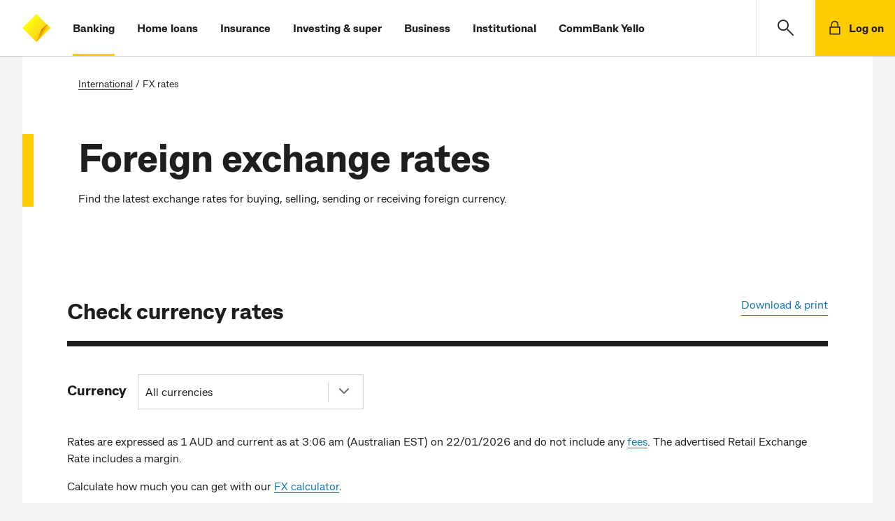

--- FILE ---
content_type: text/html;charset=utf-8
request_url: https://www.commbank.com.au/international/foreign-exchange-rates.html?utm_source=fxcompare&utm_medium=affiliate&utm_campaign=partner_landing_au
body_size: 9164
content:




<!doctype html>
<html lang="en-AU">
    <head>
        

    <meta charset="utf-8"/>
    <title>Foreign exchange rates - CommBank</title>
    <meta name="keywords"/>
    <!-- meta tags set for adobe datalayer usage -->
    
    
    <!-- /* mutliple product id change */ -->
    







    
    
    
    
    

    

    

    <!-- /* GA4, Floodlight, Facebook pixel props */ -->
    
    <meta name="track-ga4" content="true"/>



    <meta name="track-facebook-pixel" content="true"/>




    <meta name="description" content="Find the latest exchange rates for buying, selling, sending or receiving foreign currency."/>
    <meta name="viewport" content="width=device-width, initial-scale=1"/>
    <meta http-equiv="X-UA-Compatible" content="IE=edge"/>
    
    
    <meta name="search title" content="Foreign exchange rates table"/>
    
        <meta name="category" content="Travel,Foreign exchange"/>
        
    
    <!-- /* OG Tags Implementation */ -->
    
    <script defer="defer" type="text/javascript" src="https://rum.hlx.page/.rum/@adobe/helix-rum-js@%5E2/dist/rum-standalone.js" data-routing="env=prod,tier=publish,ams=Commonwealth Bank of Australia - Digital"></script>
<link rel="canonical" href="https://www.commbank.com.au/international/foreign-exchange-rates.html"/>
    
    <link rel="icon" type="image/vnd.microsoft.icon" href="/etc/designs/commbank-neo/favicon.ico"/>
    <link rel="shortcut icon" type="image/vnd.microsoft.icon" href="/etc/designs/commbank-neo/favicon.ico"/>
    <!-- atjs flickering fix -->
    
    
        
    
<script src="/etc.clientlibs/cba/commbank/clientlibs/clientlib-pagetop.min.js"></script>



    
    <script type="text/javascript" src="https://assets.commbank.com.au/s7viewers/libs/responsive_image.js"></script>




        

<!-- The order of inclusion of Analytics , context hub and service libs has to be maintained. -->

<!-- The data layer object starts -->
<script language="JavaScript" type="text/javascript">
    window.dataLayer = window.dataLayer || [];

    window.dataLayer.push({
        event: 'content_landing',
        eventInfo: {
            title: 'Foreign exchange rates - CommBank',
            url: window.location.href.replace(location.search, ''),
            description: 'Find the latest exchange rates for buying, selling, sending or receiving foreign currency.'
        }
    });

</script>
<!-- The datalayer object ends -->



    
    
<script src="/etc/clientlibs/commbank-plugins/clientlib-adobedatalayer.min.js"></script>



    
    
<script src="/etc/clientlibs/commbank-plugins/commbankaep-launch.min.js"></script>










                  

	<script type="text/javascript" src='' async></script>
	





<!--script>

    var trackerID = s.c_r("CBATracker") ? "&d_dpuuid="+ s.c_r("CBATracker") : "";

      var oScript = document.createElement('script');
        oScript.type = 'text/javascript';
        oScript.async = false;
        if (typeof trackerID !== "undefined" && trackerID.length > 20) {
        oScript.src = "https://cba.demdex.net/event?d_stuff=1&d_dst=1&d_rtbd=json&d_cts=1&d_cb=aam_tnt_cb&d_dpid=604&d_dpuuid=" + trackerID;
        }
        else{
        oScript.src = "https://cba.demdex.net/event?d_stuff=1&d_dst=1&d_rtbd=json&d_cts=1&d_cb=aam_tnt_cb&d_dpid=604";
        }
        document.getElementsByTagName('head')[0].appendChild(oScript);

</script-->

<script>window.CQ = window.CQ || {}</script>



    
    
    
<script src="/etc.clientlibs/clientlibs/granite/jquery.min.js"></script>
<script src="/etc.clientlibs/clientlibs/granite/utils.min.js"></script>
<script src="/etc.clientlibs/clientlibs/granite/jquery/granite.min.js"></script>
<script src="/etc.clientlibs/foundation/clientlibs/jquery.min.js"></script>
<script src="/etc.clientlibs/foundation/clientlibs/shared.min.js"></script>
<script src="/etc.clientlibs/cq/personalization/clientlib/personalization/jcarousel.min.js"></script>
<script src="/etc.clientlibs/cq/personalization/clientlib/underscore.min.js"></script>
<script src="/etc/designs/commbank/clientlib-common.min.js"></script>



    
    
<link rel="stylesheet" href="/etc.clientlibs/cba/commbank/clientlibs/clientlib-core.min.css" type="text/css">






    
    
<link rel="stylesheet" href="/etc.clientlibs/cba/commbank/clientlibs/clientlib-main.min.css" type="text/css">



    



<script type="text/javascript" src="/etc/designs/commbank/clientlib-legolowerlevelpage/js/yourir.js" data-yourir="appID=e381e7bfa5abbe55"></script>












        <!--SARA Implementation-->
        
    <script type="text/javascript">
        var sara = sara || {};
        sara.page = sara.page || {};
    </script>
    
    

        
        <script type="text/javascript">
            (function() {
                window.ContextHub = window.ContextHub || {};

                /* setting paths */
                ContextHub.Paths = ContextHub.Paths || {};
                ContextHub.Paths.CONTEXTHUB_PATH = "/etc/cloudsettings/default/contexthub";
                ContextHub.Paths.RESOURCE_PATH = "\/content\/commbank\u002Dneo\/international\/foreign\u002Dexchange\u002Drates\/jcr:content\/contexthub";
                ContextHub.Paths.SEGMENTATION_PATH = "\/etc\/segmentation\/contexthub";
                ContextHub.Paths.CQ_CONTEXT_PATH = "";

                /* setting initial constants */
                ContextHub.Constants = ContextHub.Constants || {};
                ContextHub.Constants.ANONYMOUS_HOME = "/home/users/j/jR0-KMS3cy2ABCBGQA5a";
                ContextHub.Constants.MODE = "no-ui";
            }());
        </script><script src="/etc/cloudsettings/default/contexthub.kernel.js" type="text/javascript"></script>
        <script type="text/javascript" src="/etc/clientlibs/commbank/dist/js-bundle/vendor.js"></script>
        











<script type="text/javascript">

	var gloNavGlobalVars = {
		killAuthNav: true,
		netbankTrackerCookie: '_CBATracker',
		switchbladeEndPoint: 'https://www.commbank.com.au/innovate/switchblade/v0/rules/functions/evaluate/',
		switchbladeFeaturePath: 'CDP/Digital/GlobalNav/Pilot',
		netbankIdentityApi: 'https://www.my.commbank.com.au/netbank/NetBankIdentity/pub/api/Identity',
		killSwitchblade: true,
		netbankIdentityTimeout: 2000,
		switchbladeTimeout: 2000,
        globalNavigationStatusCheckingInProgress: false,
		isGlobalNavigationStatusChecked: false,
		globalNavigationStatusResponse: false
	};

</script>
    </head>
    <body>
        
			<script type="text/javascript">
            	var search_service = 'https:\/\/www.commbank.com.au\/digital\/search\/v0\/';
			</script>
            <div class="page-lockout "></div>
        
        
<script type="text/javascript">
    $CQ(function() {
        CQ_Analytics.SegmentMgr.loadSegments("\/etc\/segmentation");
        CQ_Analytics.ClientContextUtils.init("\/etc\/clientcontext\/default", "\/content\/commbank\u002Dneo\/international\/foreign\u002Dexchange\u002Drates");

        
    });
</script>

<div class="skip-links-module">
<span class="visuallyhidden" id="skip-default-focus" tabindex="-1"></span>
<a class="skip-to-links" data-tracker-type="link" data-target="#skipmaincontent" id="skip-maincontent" href="#skipmaincontent"><span class="focus-box"><span class="border-box">Skip to main content</span></span></a>
<a class="skip-to-links" data-tracker-type="link" data-target="#skiplogon" id="skip-logon" href="#skiplogon"><span class="focus-box"><span class="border-box">Skip to log on</span></span></a>
<a class="skip-to-links" data-tracker-type="link" data-target="#skipsearch" id="skip-search" href="#skipsearch"><span class="focus-box"><span class="border-box">Skip to search</span></span></a>
<a class="skip-to-links" id="skip-accessibility"><span class="focus-box"><span class="border-box">Accessibility at CommBank</span></span></a>
</div>





    
    
    <div class="commbank-header">
    
    
        <div class="commbank-header-module">
            <ul class="commbank-list">
                <a role="button" href="#" aria-label="main menu" data-tracker-type="iatopnavigationgloba" datacollection-tracker-type="menu-open" data-tracker-locationid="mv_burger" class="hamburger-menu-icon">
                    <li class="icon-menu" role="presentation"></li>
                </a>
                <li class="commbank-logo">
                    <a href="https://www.commbank.com.au/?ei=mv_cbalogo" data-tracker-type="header-logo">
                        <img src="https://www.commbank.com.au/content/dam/commbank/commBank-logo.svg" alt="CommBank homepage"/>
                    </a>
                </li>
                
                    <li class="highlight">
                        <a href="https://www.commbank.com.au/banking.html?ei=mv_banking" data-tracker-type="header-menu">Banking</a>
                    </li>
                    
                
                    <li>
                        <a href="https://www.commbank.com.au/home-loans.html?ei=mv_home-loans" data-tracker-type="header-menu">Home loans</a>
                    </li>
                    
                
                    <li>
                        <a href="https://www.commbank.com.au/insurance.html?ei=mv_insurance" data-tracker-type="header-menu">Insurance</a>
                    </li>
                    
                
                    <li>
                        <a href="https://www.commbank.com.au/investing-and-super.html?ei=mv_investing-super" data-tracker-type="header-menu">Investing &amp; super</a>
                    </li>
                    
                
                    <li>
                        <a href="https://www.commbank.com.au/business.html?ei=mv_business" data-tracker-type="header-menu">Business</a>
                    </li>
                    
                
                    <li>
                        <a href="https://www.commbank.com.au/institutional.html?ei=mv_institutional" data-tracker-type="header-menu">Institutional</a>
                    </li>
                    
                
                    <li>
                        <a href="https://www.commbank.com.au/commbank-yello.html?ei=mv_cbyello" data-tracker-type="header-menu">CommBank Yello</a>
                    </li>
                    
                
            </ul>
            <ul class="commbank-header-search-wrapper">
                <li class="commbank-header-search-box">
                    <a href="#" role="button" data-toggle-search aria-label="search" data-tracker-locationid="mv_search" datacollection-tracker-type="search-open" data-tracker-type="iatopnavigationgloba" class="commbank-header-search-input" id="skipsearch">
                        <span class="icon-search" role="presentation"></span>
                    </a>
                </li>
                <li>
                    <a href="#" role="button" class="commbank-header-login" aria-label="Login" data-tracker-locationid="log-on" datacollection-tracker-type="logon-open" data-tracker-type="iatopnavigationgloba" id="skiplogon">
                        <span class="icon-padlock" role="presentation"></span>
                        <span class="login">Log on</span>
                    </a>
                </li>
            </ul>
        </div>
        <div id="logonOverlay" style="display:none"></div>
        <!-- LOGON Model Starts -->
        <div id="logonDialog" role="dialog" aria-label="open logon menu" style="z-index: 999">
            <div id="logonModal" style="display:none">
                <div class="logon-inner-panel">
                    <div class="logon-white-panel">
                        <ul class="logon-menu">
                            <li>
                                <a href="https://www.my.commbank.com.au/netbank/Logon/Logon.aspx?ei=mv_logon-NB" class="logon-list-item">NetBank log on
                                    <span class="hc2-icon-arrow-right" role="presentation"></span>
                                </a>
                            </li>
                        
                            <li>
                                <a href="https://www.my.commbiz.commbank.com.au/?ei=mv_logon-commbiz&cbaauth=prelogin" class="logon-list-item">CommBiz log on
                                    <span class="hc2-icon-arrow-right" role="presentation"></span>
                                </a>
                            </li>
                        
                            <li>
                                <a href="https://www2.commsec.com.au/secure/login?ei=mv_logon-commsec" class="logon-list-item">CommSec log on
                                    <span class="hc2-icon-arrow-right" role="presentation"></span>
                                </a>
                            </li>
                        </ul>
                    </div>
                    <a role="button" href="#" class="logon-cross-button-panel" aria-label="Close Logon menu" data-tracker-locationid="log-on-close" datacollection-tracker-type="logon-close" data-tracker-type="iatopnavigationgloba" id="logon-cross">
                    <span class="icon-cross" role="presentation">
                    </span>
                    </a>
                </div>
            </div>
        </div>
        <!-- LOGON Model End -->
        <!-- Hamburger Modal Start -->
        <div id="hamDialog" role="dialog" aria-label="Open Navigation Menu" style="z-index: 999">
            <div id="hamModal" style="display:none">
                <div class="hamburger-menu">
                    <div class="hamburger-menu-list">
                        <ul>
                            
                                <li>
                                    <a href="https://www.commbank.com.au/banking.html?ei=mv_banking" data-tracker-type="header-menu">Banking</a>
                                </li>
                            
                                <li>
                                    <a href="https://www.commbank.com.au/home-loans.html?ei=mv_home-loans" data-tracker-type="header-menu">Home loans</a>
                                </li>
                            
                                <li>
                                    <a href="https://www.commbank.com.au/insurance.html?ei=mv_insurance" data-tracker-type="header-menu">Insurance</a>
                                </li>
                            
                                <li>
                                    <a href="https://www.commbank.com.au/investing-and-super.html?ei=mv_investing-super" data-tracker-type="header-menu">Investing &amp; super</a>
                                </li>
                            
                                <li>
                                    <a href="https://www.commbank.com.au/business.html?ei=mv_business" data-tracker-type="header-menu">Business</a>
                                </li>
                            
                                <li>
                                    <a href="https://www.commbank.com.au/institutional.html?ei=mv_institutional" data-tracker-type="header-menu">Institutional</a>
                                </li>
                            
                                <li>
                                    <a href="https://www.commbank.com.au/commbank-yello.html?ei=mv_cbyello" data-tracker-type="header-menu">CommBank Yello</a>
                                </li>
                            
                            <hr role="presentation"/>
                            
                                <li>
                                    <a href="https://www.commbank.com.au/digital/locate-us/?ei=mv_locate-us" data-tracker-type="header-menu">Locate us</a>
                                </li>
                            
                                <li>
                                    <a href="http://www.commbank.com.au/support.html?ei=mv_support" data-tracker-type="header-menu">Help &amp; support</a>
                                </li>
                            
                        </ul>
                    </div>
                </div>
                <div class="icon-cross-div">
                    <a role="button" href="#" aria-label="Close Navigation menu" data-tracker-locationid="mv_burger-close" datacollection-tracker-type="menu-close" data-tracker-type="iatopnavigationgloba" id="ham-icon-cross">
                <span class="icon-cross" role="presentation">
                </span>
                    </a>
                </div>
            </div>
        </div>
        <!-- Hamburger modal End -->
        
    <!-- Help module Edit mode -->
    
    <!-- Model Start -->
    
        <div role="dialog" aria-labelledby="dialog-label" id="dialog1" aria-modal="true" style="z-index: 999">
    
    <div id="searchModal" class="header-modal" style="display:none">
        <div id="dialog-label" class="sr-only">CommBank Search. Dialog start.</div>
        <!-- Modal content -->
        <div class="modal-content">
            <a href="#" class="header-search-back-button" data-tracker-locationid="mv_search_back" datacollection-tracker-type="search-back" data-tracker-type="iatopnavigationgloba">
                <input type="image" src="/content/dam/commbank/back-arrow.svg" alt="back" class="header-search-back"/></input></a>
            <label class="sr-only" for="header-search-input-box">Search CommBank. Start typing…</label>
            
                <div class="header-search-input-wrapper">
                    <input class="header-search-input" id="header-search-input-box" placeholder="Start typing..." type="text" autocomplete="off" header-search-domain="https://www.commbank.com.au" header-domain-api="/digital/search/v0"/>
                    <input type="image" src="/content/dam/commbank/close-icon.svg" alt="Clear search term" class="header-search-close"/></input>
                </div>
            
        </div>
        <!-- Result section start-->
        <div class="header-search-result-wrapper">
            <div class="header-search-result-inner"></div>
        </div>
        <!-- Result section End-->
        <!-- Popular Result section start-->
        <div class="header-popular-wrapper">
            <div class="popular-search-category">
                <h3>Popular searches</h3>
            </div>
            <ul class="popular-search-title">
                
                    <li>
                        
                            <a aria-label="Popular searches;Travel insurance" href="https://www.commbank.com.au/travel/travel-insurance.html?ei=mv_search-pop1">
                        
                        
                        <p>Travel insurance</p>
                        <span class="hc2-icon-arrow-right"></span>
                        </a>
                    </li>
                
                    <li>
                        
                        
                            <a aria-label="Foreign exchange calculator" href="https://www.commbank.com.au/international/foreign-exchange-calculator.html?ei=mv_search-pop2">
                        
                        <p>Foreign exchange calculator</p>
                        <span class="hc2-icon-arrow-right"></span>
                        </a>
                    </li>
                
                    <li>
                        
                        
                            <a aria-label="Discharge/ Refinance authority form" href="https://www.commbank.com.au/digital/home-loan-forms/mortgage-discharge/start?ei=glo-search-pop3">
                        
                        <p>Discharge/ Refinance authority form</p>
                        <span class="hc2-icon-arrow-right"></span>
                        </a>
                    </li>
                
                    <li>
                        
                        
                            <a aria-label="Activate a CommBank card" href="https://www.commbank.com.au/support/how-do-i-activate-my-commbank-card.html?ei=mv_search-pop4">
                        
                        <p>Activate a CommBank card</p>
                        <span class="hc2-icon-arrow-right"></span>
                        </a>
                    </li>
                
                    <li>
                        
                        
                            <a aria-label="Cardless cash" href="https://www.commbank.com.au/digital-banking/cardless-cash.html?ei=mv_search-pop5">
                        
                        <p>Cardless cash</p>
                        <span class="hc2-icon-arrow-right"></span>
                        </a>
                    </li>
                
                    <li>
                        
                        
                            <a aria-label="Interest rates &amp; fees" href="https://www.commbank.com.au/products/interest-rates-and-fees.html?ei=mv_search-pop6">
                        
                        <p>Interest rates &amp; fees</p>
                        <span class="hc2-icon-arrow-right"></span>
                        </a>
                    </li>
                
            </ul>
        </div>
        <!-- Popular Result section End-->
        <div class="header-help-section-wrapper">




    
    
    <div class="help">
    <div class="we-can-help-module standard-spacing  ">
        
        <ul class="items-3">
            <li>
                <a title="Help &amp; support" href="https://www.commbank.com.au/support.html?ei=mv_search-support" data-tracker-type="help" data-tracker_ei="default_0_1" data-tracker-id="default_0_1">
                    
                        <img alt=" " src="/content/dam/commbank-assets/pictograms/ds_pictogram_support2.svg" aria-hidden="true"/>
                    
                    <div class="content">
                        
                        
                            <p class="h3 para">Help &amp; support</p>
                        
                    </div>
                </a>
            </li>
        
            <li>
                <a title="Locate us" href="https://www.commbank.com.au/digital/locate-us/?ei=mv_search-locate" data-tracker-type="help" data-tracker_ei="default_0_2" data-tracker-id="default_0_2">
                    
                        <img alt=" " src="/content/dam/commbank-assets/pictograms/branch_pictograms.svg" aria-hidden="true"/>
                    
                    <div class="content">
                        
                        
                            <p class="h3 para">Locate us</p>
                        
                    </div>
                </a>
            </li>
        
            <li>
                <a title="Contact us" href="https://www.commbank.com.au/support/contact-us.html?ei=mv_search-contact" data-tracker-type="help" data-tracker_ei="default_0_3" data-tracker-id="default_0_3">
                    
                        <img alt=" " src="/content/dam/commbank-assets/pictograms/mobile_call_us_pictograms.svg" aria-hidden="true"/>
                    
                    <div class="content">
                        
                        
                            <p class="h3 para">Contact us</p>
                        
                    </div>
                </a>
            </li>
        </ul>
    </div>
    

</div>


</div>
    </div>
    </div>

    
    <!-- Search Model End -->

    <!-- Newsroom header start-->
    
    <!-- Newsroom header end-->
    <!-- foresight header start-->
    
    <!--Foresight header end-->


</div>



<div class="container-fluid app honeycomb" id="skipmaincontent" tabindex="-1">
    <div class="container content-breadcrumb">
    <p class="breadcrumb">
        
            <a title="International" href="/international.html">
                International</a>
            </a>
            
                &#32;&#47;&#32;
            
            
        
            
            </a>
            
            <span>FX rates</span>
        
    </p>
</div>
    <div class="container iguana-banner--module">
        <div class="banner-content-panel">
            <div class="banner-content">
                <h1> Foreign exchange rates</h1>
                <p>Find the latest exchange rates for buying, selling, sending or receiving foreign currency.</p>
            </div>
        </div>
    </div>
    <div class="container content-container">
        <!--//can custom the parsys placeholder but parsys stays fixed-->
        <!--<div class = "cq-placeholder section" data-emptytext = "My custom Text" data-sly-resource="content2"></div>-->
        <div>




    
    
    <div class="htmlcomp">











<!-- show a marker in author mode only
if the html component is added to a webpage
this marker will help to identify the html component
in preview mode and in publish instance this marker is removed -->

  
     
      
        
      
  

<!-- if there is no values in dioalog box, we set the marker for the component -->



<div class="textHTML">
    <style>
div[data-category^=”LBP”] {
display: none;
}
</style>
</div></div>


    
    
    <div class="fx-rates-table">
<div class="fx-rates--module standard-spacing" data-table-variant="full-table" id="rates">
    <div class="heading-section">
        <h2>Check currency rates</h2>

        
            <a href="#" class="hide-mobile" data-tracker-type="forex-rates" id="download-rates">Download &amp; print</a>
        
    </div>
    <div class="table-column-stack">
        <div class="table-section">
            <div class="rates-filter-section">
                <div class="input-frame">
                    <label for="currency-filter">Currency</label>
                    <div class="dropdown">
                        <span class="icon-arrow-down"></span>
                        <select name="currency" id="currency-filter"></select>
                    </div>
                </div>
                <div class="timestamp-section"><p>Rates are expressed as 1 AUD and current as at #keytimestamp_time# (Australian EST) on #keytimestamp_date# and do not include any <a></a><a title="Fees" href="https://www.commbank.com.au/content/dam/commbank/personal/apply-online/download-printed-forms/ADB1784.pdf?ei=cb-fx-calc-pdf-fees" target="_blank" data-tracker-type="richtext" dtmtracker="@@@@@@">fees</a>. The advertised Retail Exchange Rate includes a margin.<br />
</p>
<p>Calculate how much you can get with our <a href="/international/foreign-exchange-calculator.html?ei=fxcalc1">FX calculator</a>.</p>
</div>
            </div>
            <div class="icon-container-mobile">
                <img src="/content/dam/commbank/neo/tools/mcc/active/AUD.png"/><strong>AUD</strong>
                <i class="hc1-icon-arrow-right" area-hidden="true"><strong class="screen-reader-text">To</strong></i>
                <div class="flag-container"><img src="/content/dam/commbank/neo/tools/mcc/active/VND.png" class="flag"/><strong>VND</strong></div>
            </div>
            <div class="table column-two" role="table">
                <div role="rowgroup">
                    <div class="table-row table-header" role="row">
                        <div class="table-row-item" role="columnheader">Currency</div>
                        <div class="table-row-item" role="columnheader">Code</div>
                        <div class="table-row-item" role="columnheader">Send IMT</div>
                        <div class="table-row-item" role="columnheader">Receive IMT</div>
                        <div class="table-row-item" role="columnheader">Load currency to TMC</div>
                        <div class="table-row-item" role="columnheader">Unload currency from TMC</div>
                        <div class="table-row-item" role="columnheader">Get foreign cash</div>
                        <div class="table-row-item" role="columnheader">Change foreign cash</div>
                    </div>
                </div>
                <div class="table-body" role="rowgroup">
                </div>
            </div>
        </div>
    </div>
</div></div>


    
    
    <div class="complex-table">

    

        <div class="complex-table-module standard-spacing bottom-divider">
            <div class="complex-table row-wrapper">
                <div class="heading-section">
                    
                    <p>We no longer offer Lebanese Pound (LBP).</p>

                </div>
                <div class="table-section">
                    
                    <div class="complex-table-wrapper" data-mobile-layout="one-column">




</div>
                    
                </div>
            </div>
        </div>
    

</div>


    
    
    <div class="cta">
    
        <div class="cta-module standard-spacing bottom-divider top">
            <h2>Foreign exchange calculator
</h2>
            <div class="cta-wrapper">
                <p>Convert your Australian dollars to a foreign currency or vice versa.</p>

                
                <p>
                    
                    <a aria-label="Use calculator" href="/international/foreign-exchange-calculator.html?ei=fxcalc2" class="button_primary" data-fl-countingmethod="select" data-fl-event="select" data-tracker-type="button" data-tracker_ei="default_0_1" data-tracker-id="default_0_1">Use calculator</a>
                    
                </p>
                
            </div>
        </div>
    


    
</div>


    
    
    <div class="cardsV2">

    

        <div class="card-module-alt ">

            <div class="card-combo standard-spacing three-column">
                
                <div class="card-section ">




    
    
    <div class="carditem">
	
		
	
	
		<div class="card   ">
			
			<div class="img-container">			
				
				
					
					
	
	
		
		<img src="https://assets.commbank.com.au/is/image/commbank/visa-tmc-promo-lghero?$W780_H416$&fit=crop&align=0,-1" alt=" " aria-hidden="true" data-src="https://assets.commbank.com.au/is/image/commbank/visa-tmc-promo-lghero?$W780_H416$&amp;fit=crop&amp;align=0,-1"/>
	

				
			</div>
			<div class="card-container">
				<div class="card-header">
					<h3><p>Travel Money Card</p>
</h3>
				</div>
				<!-- label can be ticked off -->
				
				<div class="card-content ">
					<p>The easy way to take your money travelling</p>
<ul>
<li>A prepaid Visa® card accepted worldwide</li>
<li>No international transaction fees</li>
<li>Manage your travel budget in local currency</li>
</ul>

					<div class="offer-description">
						
						<p></p>
					</div>
					
					
				</div>
				
				<div class="card-cta">
					
						<a aria-label="Find out more" href="/travel/travel-money-card.html" class="button_secondary" data-fl-countingmethod="select" data-fl-event="select" data-tracker-locationid="CTA_TMC" data-tracker-type="button" data-tracker_ei="default_0_1" data-tracker-id="default_0_1">Find out more</a>
						
					
					
				</div>
			</div>
		</div>
	
	
	
    

</div>


    
    
    <div class="carditem">
	
		
	
	
		<div class="card   ">
			
			<div class="img-container">			
				
				
					
					
	
	
		
		<img src="https://assets.commbank.com.au/is/image/commbank/G-656164810?$W780_H416$&fit=crop&flip=lr" alt=" " aria-hidden="true" data-src="https://assets.commbank.com.au/is/image/commbank/G-656164810?$W780_H416$&amp;fit=crop&amp;flip=lr"/>
	

				
			</div>
			<div class="card-container">
				<div class="card-header">
					<h3><p>International Money Transfers (IMT)</p>
</h3>
				</div>
				<!-- label can be ticked off -->
				
				<div class="card-content ">
					<p>Send money overseas using NetBank or the CommBank app. </p>

					<div class="offer-description">
						
						<p></p>
					</div>
					
					
				</div>
				
				<div class="card-cta">
					
						<a aria-label="Discover more" href="/personal/international/international-money-transfer.html" class="button_secondary" data-fl-countingmethod="select" data-fl-event="select" data-tracker-locationid="CTA_IMT" data-tracker-type="button" data-tracker_ei="default_0_1" data-tracker-id="default_0_1">Discover more</a>
						
					
					
				</div>
			</div>
		</div>
	
	
	
    

</div>


    
    
    <div class="carditem">
	
		
	
	
		<div class="card   ">
			
			<div class="img-container">			
				
				
					
					
	
	
		
		<img src="https://assets.commbank.com.au/is/image/commbank/A_265237090?$W780_H416$&fit=crop" alt=" " aria-hidden="true" data-src="https://assets.commbank.com.au/is/image/commbank/A_265237090?$W780_H416$&amp;fit=crop"/>
	

				
			</div>
			<div class="card-container">
				<div class="card-header">
					<h3><p>Foreign Cash</p>
</h3>
				</div>
				<!-- label can be ticked off -->
				
				<div class="card-content ">
					<p>Travelling overseas? Order over 30 currencies online and pick up at your local CommBank branch in 5 business days.</p>

					<div class="offer-description">
						
						<p></p>
					</div>
					
					
				</div>
				
				<div class="card-cta">
					
						<a aria-label="Learn more" href="/travel/foreign-cash.html" class="button_secondary" data-fl-countingmethod="select" data-fl-event="select" data-tracker-locationid="CTA_FC" data-tracker-type="button" data-tracker_ei="default_0_1" data-tracker-id="default_0_1">Learn more</a>
						
					
					
				</div>
			</div>
		</div>
	
	
	
    

</div>


</div>
                
                
            </div>
            
        </div>
    

</div>


</div>
        
    </div>

    <div class="container no-color lower-section-container">
        <div>




    
    
    <div class="column">
    <div class="column-module  no-vertical-divider" id="terms">
        <!-- variation classes: one-column, two-column, three-column, four-column -->
        <div class="column-combo standard-spacing one-column ">

            <!--header section can be conditionally hide under three/four column layout -->
            <div class="header-section">
                <h2>Things you should know
</h2>
            </div>

            <div class="content-section">

                
                
                    <ul class="item-section">
                        
                            <li class="item">
                                <div class="item-inner">
                                    
                                    <p>* International Money Transfers (IMTs) in these currencies are only available in NetBank.</p>
<p>^ Currencies are available for purchase and sale to existing CommBank customers in selected branches. <a data-tracker-type="richtext" dtmtracker="@@@@@@" href="https://www.commbank.com.au/digital/locate-us/">Find your nearest branch</a></p>
<p>These rates are subject to change. They may not reflect the specific rate that will apply to you or your transaction.</p>
<p>Currencies available to buy in branch are USD, EUR, GBP, NZD, JPY, CAD, SGD, HKD and CNY.</p>
<p> </p>

                                    
                                    
                                    
                                </div>
                        
                        </li>
                    </ul>
                

            </div>

        </div>
        
            
        


        
    </div>
</div>


</div>
        
    </div>
</div>






    
    
    <div class="commbank-footer"><footer class="hc-footer">
    <div class="container footer-nav bg-light standard-spacing bottom-divider">
        <a class="scroll-to-top" id="scrollTrigger" role="button" href="javascript:void(0);" data-tracker-locationid="Back-to-top" data-tracker-type="button" data-tracker_ei="default_0_1" data-tracker-id="default_0_1">
            <span class="visually-hidden">Back to top</span>
            <i class="hc-icon-arrow-up" aria-hidden="true"></i>
        </a>
        <div class="row">
            




    
    
    <div role="navigation" aria-labelledby="footerQuickLinks" class="col-12 col-sm-6 col-lg-3">
    <h4>QUICK LINKS</h4>


    <ul class="nav-links">
        <li>
            
            
                <a href="/support/security.html?ei=CB-footer_security" class="navlink" data-tracker-type="footer-link" target="_self">
            
            
            Security &amp; scams
            </a>
        </li>
    
        <li>
            
            
                <a href="/support.html?ei=CB-footer_Help" class="navlink" data-tracker-type="footer-link" target="_self">
            
            
            Help &amp; support
            </a>
        </li>
    
        <li>
            
            
                <a href="/support/financial-support/financial-hardship.html?ei=CB-footer_FinAssistance" class="navlink" data-tracker-type="footer-link" target="_self">
            
            
            Financial assistance
            </a>
        </li>
    
        <li>
            
            
                <a href="/support/compliments-and-complaints.html?ei=CB-footer_complaints" class="navlink" data-tracker-type="footer-link" target="_self">
            
            
            Complaints &amp; compliments
            </a>
        </li>
    
        <li>
            
            
                <a href="/about-us/accessibility.html?ei=CB-footer_accessibility" class="navlink" data-tracker-type="footer-link" target="_self">
            
            
            Accessibility
            </a>
        </li>
    </ul>


</div>


    
    
    <div role="navigation" aria-labelledby="footerQuickLinks" class="col-12 col-sm-6 col-lg-3">
    <h4>ABOUT US</h4>


    <ul class="nav-links">
        <li>
            
            
                <a href="/about-us.html?ei=CB-footer_aboutus" class="navlink" data-tracker-type="footer-link" target="_self">
            
            
            About CommBank
            </a>
        </li>
    
        <li>
            
            
                <a href="/about-us/careers.html?ei=CB-footer_careers" class="navlink" data-tracker-type="footer-link" target="_self">
            
            
            Careers at CommBank
            </a>
        </li>
    
        <li>
            
            
                <a href="/sustainability.html?ei=CB-footer_sustainability" class="navlink" data-tracker-type="footer-link" target="_self">
            
            
            Sustainability
            </a>
        </li>
    
        <li>
            
            
                <a href="/newsroom.html?ei=CB-footer_newsroom" class="navlink" data-tracker-type="footer-link" target="_self">
            
            
            Newsroom
            </a>
        </li>
    
        <li>
            
            
                <a href="/about-us/investors.html?ei=CB-footer_investors" class="navlink" data-tracker-type="footer-link" target="_self">
            
            
            Investor centre
            </a>
        </li>
    </ul>


</div>


    
    
    <div role="navigation" aria-labelledby="footerQuickLinks" class="col-12 col-sm-6 col-lg-3">
    <h4>IMPORTANT INFORMATION</h4>


    <ul class="nav-links">
        <li>
            
            
                <a href="/important-info.html?ei=CB-footer_ImportantDocs" class="navlink" data-tracker-type="footer-link" target="_self">
            
            
            Important documents
            </a>
        </li>
    
        <li>
            
            
                <a href="/about-us/opportunity-initiatives/policies-and-practices/banking-code-of-practice.html?ei=CB-footer_codeofpractice" class="navlink" data-tracker-type="footer-link" target="_self">
            
            
            Banking Code of Practice
            </a>
        </li>
    
        <li>
            
            
                <a href="/important-info/cookies.html?ei=CB-footer_cookies" class="navlink" data-tracker-type="footer-link" target="_self">
            
            
            Cookies policy
            </a>
        </li>
    
        <li>
            
            
                <a href="/support/privacy.html?ei=CB-footer_privacy" class="navlink" data-tracker-type="footer-link" target="_self">
            
            
            Privacy statement
            </a>
        </li>
    
        <li>
            
            
                <a href="https://www.commbank.com.au/about-us/opportunity-initiatives/performance-reporting.html#social" class="navlink" data-tracker-type="footer-link" target="_self">
            
            
            Modern Slavery Statement
            </a>
        </li>
    </ul>


</div>



        </div>
    </div>
    <div class="container footer-copyright bg-light standard-spacing">
        <div class="row">
            <div class="col-12">
                
                    <p></p><p> </p>
<p>CommBank acknowledges the <a href="/about-us/opportunity-initiatives/opportunity-from-community/acknowledgement-of-country.html?ei=footer_aoc" data-tracker-type="richtext" dtmtracker="@@@@@@">Traditional Owners</a> of the lands across Australia as the continuing custodians of Country and Culture. We pay our respect to First Nations peoples and their Elders, past and present.</p>
<p> </p>
<p></p>

                        <p>&copy;<span id="year">2026</span> Commonwealth Bank of Australia ABN 48 123 123 124 AFSL and Australian credit licence 234945                   </p>
                
            </div>
        </div>
    </div>
        
</footer>
</div>








    <script>
        /** The script will fire googleCampaignTag on page load **/
        var tagDetails={'event':'pageLoad','floodlightConfigID':'DC-'+'10099469',
            'activityGroupTagString':'',
            'activityTagString':'',
            'countingMethod':'select'}

        var legacyFloodlight = false;

		function googleCampaignFloodLightTracking(tagDetails) {
              console.log("googleCampaignFloodLightTracking method....");
              if (typeof gtag !== "undefined" && legacyFloodlight === true) {
                gtag('event', 'conversion', {
                  'allow_custom_scripts': true,
                  'u1': '', 'u10': '', 'u11': '', 'u12': '', 'u14': '', 'u2': '', 'u3': '', 'u4': '',
                  'send_to': tagDetails.floodlightConfigID + "/" + tagDetails.activityGroupTagString + "/" + tagDetails.activityTagString + "+" + tagDetails.countingMethod
                });
              }
            }

        try{
            googleCampaignFloodLightTracking(tagDetails);
        }catch(e){
            console.error("Error in googleCampaignFloodLightTracking method "+e);
        }

        if (legacyFloodlight === true) {
            window.adobeDataLayer.push({
                'event': 'pageload-gc',
                'googlecampaign': {
                    'floodlightConfigID': 'DC-'+'10099469',
                    'activityGroupTagString': '',
                    'activityTagString': '',
                    'countingMethod': 'select'
                }
            });
        }
    </script>
    <noscript>
        <img src="https://ad.doubleclick.net/ddm/activity/src=10099469;type=;cat=;dc_lat=;dc_rdid=;tag_for_child_directed_treatment=;ord=1?" width="1" height="1" alt=""/>
    </noscript>




<div itemscope itemtype="http://schema.org/Organization" style="display:none;">
    <a itemprop="url" href="https://www.commbank.com.au/">Commonwealth Bank</a>
    <img itemprop="logo" src="https://www.commbank.com.au/content/dam/commbank/images/global/cba-diamond.gif"/>
</div>
        
    
    
    
    <div class="cloudservice datacollection">

	<script type="text/javascript" src='' async></script>
	
</div>


    
    
<script src="/etc.clientlibs/cba/commbank/clientlibs/clientlib-main.min.js"></script>



    
    
<script src="/etc.clientlibs/core/wcm/components/commons/site/clientlibs/container.min.js"></script>
<script src="/etc.clientlibs/cba/commbank/clientlibs/clientlib-core.min.js"></script>




<script type="text/javascript" src="/etc/clientlibs/commbank/dist/js-bundle/iguana-share-graph.js"></script>
<script type="text/javascript" src="/etc/clientlibs/commbank/dist/js-bundle/jspdf.umd.min.js"></script>

    <script>(function(){function c(){var b=a.contentDocument||a.contentWindow.document;if(b){var d=b.createElement('script');d.innerHTML="window.__CF$cv$params={r:'9c1820a678eba53e',t:'MTc2OTAxMjMwNy4wMDAwMDA='};var a=document.createElement('script');a.nonce='';a.src='/cdn-cgi/challenge-platform/scripts/jsd/main.js';document.getElementsByTagName('head')[0].appendChild(a);";b.getElementsByTagName('head')[0].appendChild(d)}}if(document.body){var a=document.createElement('iframe');a.height=1;a.width=1;a.style.position='absolute';a.style.top=0;a.style.left=0;a.style.border='none';a.style.visibility='hidden';document.body.appendChild(a);if('loading'!==document.readyState)c();else if(window.addEventListener)document.addEventListener('DOMContentLoaded',c);else{var e=document.onreadystatechange||function(){};document.onreadystatechange=function(b){e(b);'loading'!==document.readyState&&(document.onreadystatechange=e,c())}}}})();</script></body>
</html>

--- FILE ---
content_type: application/javascript; charset=UTF-8
request_url: https://www.commbank.com.au/cdn-cgi/challenge-platform/h/b/scripts/jsd/d251aa49a8a3/main.js?
body_size: 8449
content:
window._cf_chl_opt={AKGCx8:'b'};~function(o6,bG,bL,bt,bn,bv,bS,bO,bP,o1){o6=D,function(W,A,on,o5,b,o){for(on={W:288,A:327,b:355,o:240,B:442,h:415,l:295,J:377,Y:417},o5=D,b=W();!![];)try{if(o=-parseInt(o5(on.W))/1+-parseInt(o5(on.A))/2+-parseInt(o5(on.b))/3*(parseInt(o5(on.o))/4)+parseInt(o5(on.B))/5*(parseInt(o5(on.h))/6)+parseInt(o5(on.l))/7+-parseInt(o5(on.J))/8+parseInt(o5(on.Y))/9,A===o)break;else b.push(b.shift())}catch(B){b.push(b.shift())}}(N,749028),bG=this||self,bL=bG[o6(381)],bt={},bt[o6(261)]='o',bt[o6(314)]='s',bt[o6(243)]='u',bt[o6(239)]='z',bt[o6(251)]='n',bt[o6(423)]='I',bt[o6(481)]='b',bn=bt,bG[o6(425)]=function(W,A,o,B,oF,oH,oQ,oD,h,Y,x,T,U,R,M){if(oF={W:418,A:356,b:246,o:458,B:356,h:246,l:235,J:431,Y:317,x:431,T:317,c:250,f:459,U:485,R:374,M:488,g:471,j:324,y:324,m:283,z:324},oH={W:280,A:248,b:485,o:471,B:345},oQ={W:294,A:456,b:319,o:449},oD=o6,h={'IsIKN':function(g,j){return g<j},'ynsnV':function(g,j){return g+j},'mEfXo':function(g,j){return g===j},'huAnu':function(g,j,y){return g(j,y)},'oVKWh':function(g,j){return g+j}},null===A||h[oD(oF.W)](void 0,A))return B;for(Y=bX(A),W[oD(oF.A)][oD(oF.b)]&&(Y=Y[oD(oF.o)](W[oD(oF.B)][oD(oF.h)](A))),Y=W[oD(oF.l)][oD(oF.J)]&&W[oD(oF.Y)]?W[oD(oF.l)][oD(oF.x)](new W[(oD(oF.T))](Y)):function(j,oW,y){for(oW=oD,j[oW(oH.W)](),y=0;h[oW(oH.A)](y,j[oW(oH.b)]);j[y]===j[h[oW(oH.o)](y,1)]?j[oW(oH.B)](y+1,1):y+=1);return j}(Y),x='nAsAaAb'.split('A'),x=x[oD(oF.c)][oD(oF.f)](x),T=0;T<Y[oD(oF.U)];U=Y[T],R=br(W,A,U),x(R)?(M=R==='s'&&!W[oD(oF.R)](A[U]),oD(oF.M)===h[oD(oF.g)](o,U)?h[oD(oF.j)](J,o+U,R):M||h[oD(oF.y)](J,h[oD(oF.m)](o,U),A[U])):h[oD(oF.z)](J,o+U,R),T++);return B;function J(j,y,oN){oN=D,Object[oN(oQ.W)][oN(oQ.A)][oN(oQ.b)](B,y)||(B[y]=[]),B[y][oN(oQ.o)](j)}},bv=o6(350)[o6(368)](';'),bS=bv[o6(250)][o6(459)](bv),bG[o6(404)]=function(A,o,B2,oA,B,h,l,J,Y,x){for(B2={W:260,A:256,b:433,o:260,B:485,h:473,l:449,J:359},oA=o6,B={},B[oA(B2.W)]=function(T,U){return T<U},B[oA(B2.A)]=function(T,U){return U===T},h=B,l=Object[oA(B2.b)](o),J=0;h[oA(B2.o)](J,l[oA(B2.B)]);J++)if(Y=l[J],'f'===Y&&(Y='N'),A[Y]){for(x=0;x<o[l[J]][oA(B2.B)];h[oA(B2.A)](-1,A[Y][oA(B2.h)](o[l[J]][x]))&&(bS(o[l[J]][x])||A[Y][oA(B2.l)]('o.'+o[l[J]][x])),x++);}else A[Y]=o[l[J]][oA(B2.J)](function(T){return'o.'+T})},bO=function(BS,Bv,BX,Bk,oo,A,b,o,B){return BS={W:484,A:477,b:472,o:274,B:469,h:323},Bv={W:286,A:365,b:480,o:413,B:382,h:286,l:412,J:292,Y:268,x:286,T:245,c:348,f:347,U:449,R:429,M:378,g:410,j:342,y:346,m:480,z:341,C:413,d:298,Z:268,V:413,e:364,i:312,G:255,L:464,n:291,k:370,X:420,v:370},BX={W:426,A:485},Bk={W:465,A:419,b:485,o:370,B:294,h:456,l:319,J:424,Y:319,x:456,T:319,c:435,f:449,U:413,R:435,M:421,g:301,j:336,y:450,m:238,z:263,C:449,d:435,Z:446,V:264,e:444,i:449,G:347,L:440,n:286,k:301,X:465,v:449,S:450,E:341,O:315,P:336,s:449,K:429,a:479,I:472,Q:455,H:336,F:449,N0:435,N1:296,N2:255,N3:348,N4:304,N5:446,N6:406,N7:449,N8:278,N9:236,NN:449,ND:312},oo=o6,A={'EaPHJ':oo(BS.W),'Porop':function(h,l){return h==l},'jZiSd':function(h,l){return h<l},'NpOck':function(h,l){return h+l},'lWNHx':function(h,l){return h(l)},'YrFPU':function(h,l){return h>l},'UbIYb':function(h,l){return h|l},'aClAH':function(h,l){return h-l},'YkKXn':function(h,l){return h(l)},'quOIr':oo(BS.A),'LNaLT':function(h,l){return l==h},'pEaNq':function(h,l){return l|h},'pBGhY':function(h,l){return l&h},'VbOrT':function(h,l){return l==h},'GCEdl':function(h,l){return h(l)},'VcRao':function(h,l){return h<l},'LCUMB':function(h,l){return l==h},'BdKTN':function(h,l){return h!==l},'gcrZK':oo(BS.b),'OnMAQ':function(h,l){return h>l},'kRYMX':function(h,l){return h==l},'QZpti':function(h,l){return h(l)},'grZGt':function(h,l){return l==h},'bCRIs':function(h,l){return h<<l},'ujzer':function(h,l){return h-l},'dJrUy':function(h,l){return h-l},'lJeVS':function(h,l){return h==l},'FxOhP':function(h,l){return h!=l},'oVwEw':function(h,l){return h&l},'yuHJl':function(h,l){return l*h},'zefEM':function(h,l){return l!=h},'jpXvX':function(h,l){return l==h},'cYYto':function(h,l){return h*l},'GzCsw':function(h,l){return l==h},'uKEoC':oo(BS.o),'myqAk':function(h,l){return h>l},'BoVIB':function(h,l){return h!=l},'trnlQ':function(h,l){return h-l},'HjjVa':function(h,l){return h-l},'BYpgy':function(h,l){return h===l},'wIYux':function(h,l){return h+l},'Excon':function(h,l){return h+l}},b=String[oo(BS.B)],o={'h':function(h,BL){return BL={W:361,A:393,b:362,o:370},h==null?'':o.g(h,6,function(l,oB){return oB=D,oB(BL.W)!==A[oB(BL.A)]?oB(BL.b)[oB(BL.o)](l):null})},'g':function(J,Y,x,oh,T,U,R,M,j,y,z,C,Z,V,i,G,L,X,S){if(oh=oo,T={'xXKRs':function(E){return E()}},A[oh(Bk.W)](null,J))return'';for(R={},M={},j='',y=2,z=3,C=2,Z=[],V=0,i=0,G=0;A[oh(Bk.A)](G,J[oh(Bk.b)]);G+=1)if(L=J[oh(Bk.o)](G),Object[oh(Bk.B)][oh(Bk.h)][oh(Bk.l)](R,L)||(R[L]=z++,M[L]=!0),X=A[oh(Bk.J)](j,L),Object[oh(Bk.B)][oh(Bk.h)][oh(Bk.Y)](R,X))j=X;else{if(Object[oh(Bk.B)][oh(Bk.x)][oh(Bk.T)](M,j)){if(256>j[oh(Bk.c)](0)){for(U=0;U<C;V<<=1,i==Y-1?(i=0,Z[oh(Bk.f)](A[oh(Bk.U)](x,V)),V=0):i++,U++);for(S=j[oh(Bk.R)](0),U=0;A[oh(Bk.M)](8,U);V=A[oh(Bk.g)](V<<1,S&1.16),i==A[oh(Bk.j)](Y,1)?(i=0,Z[oh(Bk.f)](A[oh(Bk.y)](x,V)),V=0):i++,S>>=1,U++);}else if(A[oh(Bk.m)]===A[oh(Bk.m)]){for(S=1,U=0;U<C;V=S|V<<1,A[oh(Bk.z)](i,Y-1)?(i=0,Z[oh(Bk.C)](x(V)),V=0):i++,S=0,U++);for(S=j[oh(Bk.d)](0),U=0;16>U;V=A[oh(Bk.Z)](V<<1.57,A[oh(Bk.V)](S,1)),A[oh(Bk.e)](i,Y-1)?(i=0,Z[oh(Bk.i)](A[oh(Bk.G)](x,V)),V=0):i++,S>>=1,U++);}else T[oh(Bk.L)](A);y--,y==0&&(y=Math[oh(Bk.n)](2,C),C++),delete M[j]}else for(S=R[j],U=0;U<C;V=A[oh(Bk.k)](V<<1.51,S&1.38),A[oh(Bk.X)](i,Y-1)?(i=0,Z[oh(Bk.v)](x(V)),V=0):i++,S>>=1,U++);j=(y--,0==y&&(y=Math[oh(Bk.n)](2,C),C++),R[X]=z++,A[oh(Bk.S)](String,L))}if(''!==j){if(Object[oh(Bk.B)][oh(Bk.h)][oh(Bk.l)](M,j)){if(256>j[oh(Bk.d)](0)){for(U=0;A[oh(Bk.E)](U,C);V<<=1,i==Y-1?(i=0,Z[oh(Bk.i)](x(V)),V=0):i++,U++);for(S=j[oh(Bk.R)](0),U=0;8>U;V=V<<1|1.28&S,A[oh(Bk.O)](i,A[oh(Bk.P)](Y,1))?(i=0,Z[oh(Bk.s)](x(V)),V=0):i++,S>>=1,U++);}else if(A[oh(Bk.K)](A[oh(Bk.a)],oh(Bk.I)))return i[oh(Bk.Q)]()<o;else{for(S=1,U=0;A[oh(Bk.E)](U,C);V=S|V<<1,i==A[oh(Bk.H)](Y,1)?(i=0,Z[oh(Bk.F)](x(V)),V=0):i++,S=0,U++);for(S=j[oh(Bk.N0)](0),U=0;A[oh(Bk.N1)](16,U);V=1&S|V<<1,A[oh(Bk.N2)](i,Y-1)?(i=0,Z[oh(Bk.F)](A[oh(Bk.N3)](x,V)),V=0):i++,S>>=1,U++);}y--,A[oh(Bk.N4)](0,y)&&(y=Math[oh(Bk.n)](2,C),C++),delete M[j]}else for(S=R[j],U=0;U<C;V=A[oh(Bk.N5)](A[oh(Bk.N6)](V,1),S&1),Y-1==i?(i=0,Z[oh(Bk.N7)](x(V)),V=0):i++,S>>=1,U++);y--,y==0&&C++}for(S=2,U=0;U<C;V=1.15&S|V<<1.93,i==A[oh(Bk.N8)](Y,1)?(i=0,Z[oh(Bk.C)](x(V)),V=0):i++,S>>=1,U++);for(;;)if(V<<=1,i==A[oh(Bk.N9)](Y,1)){Z[oh(Bk.NN)](A[oh(Bk.U)](x,V));break}else i++;return Z[oh(Bk.ND)]('')},'j':function(h,Br,ol){return Br={W:435},ol=oo,A[ol(BX.W)](null,h)?'':h==''?null:o.i(h[ol(BX.A)],32768,function(l,oJ){return oJ=ol,h[oJ(Br.W)](l)})},'i':function(J,Y,x,oY,T,U,R,M,j,y,z,C,Z,V,i,G,X,L){for(oY=oo,T=[],U=4,R=4,M=3,j=[],C=x(0),Z=Y,V=1,y=0;3>y;T[y]=y,y+=1);for(i=0,G=Math[oY(Bv.W)](2,2),z=1;A[oY(Bv.A)](z,G);L=A[oY(Bv.b)](C,Z),Z>>=1,Z==0&&(Z=Y,C=A[oY(Bv.o)](x,V++)),i|=A[oY(Bv.B)](0<L?1:0,z),z<<=1);switch(i){case 0:for(i=0,G=Math[oY(Bv.h)](2,8),z=1;A[oY(Bv.l)](z,G);L=Z&C,Z>>=1,A[oY(Bv.J)](0,Z)&&(Z=Y,C=x(V++)),i|=A[oY(Bv.Y)](0<L?1:0,z),z<<=1);X=b(i);break;case 1:for(i=0,G=Math[oY(Bv.x)](2,16),z=1;z!=G;L=Z&C,Z>>=1,A[oY(Bv.T)](0,Z)&&(Z=Y,C=A[oY(Bv.c)](x,V++)),i|=(0<L?1:0)*z,z<<=1);X=A[oY(Bv.f)](b,i);break;case 2:return''}for(y=T[3]=X,j[oY(Bv.U)](X);;)if(A[oY(Bv.R)](A[oY(Bv.M)],oY(Bv.g))){if(A[oY(Bv.j)](V,J))return'';for(i=0,G=Math[oY(Bv.W)](2,M),z=1;z!=G;L=C&Z,Z>>=1,0==Z&&(Z=Y,C=x(V++)),i|=z*(0<L?1:0),z<<=1);switch(X=i){case 0:for(i=0,G=Math[oY(Bv.W)](2,8),z=1;A[oY(Bv.y)](z,G);L=A[oY(Bv.m)](C,Z),Z>>=1,Z==0&&(Z=Y,C=x(V++)),i|=(A[oY(Bv.z)](0,L)?1:0)*z,z<<=1);T[R++]=A[oY(Bv.C)](b,i),X=A[oY(Bv.d)](R,1),U--;break;case 1:for(i=0,G=Math[oY(Bv.W)](2,16),z=1;G!=z;L=C&Z,Z>>=1,Z==0&&(Z=Y,C=x(V++)),i|=A[oY(Bv.Z)](0<L?1:0,z),z<<=1);T[R++]=A[oY(Bv.V)](b,i),X=A[oY(Bv.e)](R,1),U--;break;case 2:return j[oY(Bv.i)]('')}if(A[oY(Bv.G)](0,U)&&(U=Math[oY(Bv.h)](2,M),M++),T[X])X=T[X];else if(A[oY(Bv.L)](X,R))X=A[oY(Bv.n)](y,y[oY(Bv.k)](0));else return null;j[oY(Bv.U)](X),T[R++]=A[oY(Bv.X)](y,X[oY(Bv.v)](0)),U--,y=X,0==U&&(U=Math[oY(Bv.W)](2,M),M++)}else return A()!==null}},B={},B[oo(BS.h)]=o.h,B}(),bP=null,o1=o0(),o3();function bs(W,Bs,BP,ox,A,b){Bs={W:385,A:391,b:316,o:352},BP={W:411,A:369},ox=o6,A={'Zqkmd':ox(Bs.W),'HTxUA':function(o,B){return o(B)},'KkneH':function(o,B,h){return o(B,h)},'JuVlq':ox(Bs.A)},b=bE(),A[ox(Bs.b)](bu,b.r,function(o,oT){oT=ox,typeof W===A[oT(BP.W)]&&A[oT(BP.A)](W,o),bI()}),b.e&&o2(A[ox(Bs.o)],b.e)}function bH(h8,op,W,A){return h8={W:453,A:277,b:262},op=o6,W={'vIYnp':function(b,o){return b(o)}},A=bG[op(h8.W)],Math[op(h8.A)](+W[op(h8.b)](atob,A.t))}function o3(hn,ht,hG,hi,hZ,od,W,A,x,T,c,b,o,B){if(hn={W:463,A:330,b:483,o:392,B:253,h:453,l:320,J:386,Y:403,x:277,T:400,c:467,f:306,U:405,R:394,M:249,g:443,j:443,y:326,m:337,z:337},ht={W:271,A:330,b:320,o:405,B:394,h:337,l:454},hG={W:357,A:407,b:487,o:309,B:485,h:454},hi={W:422,A:432,b:466},hZ={W:367},od=o6,W={'WGZyO':function(h,l){return h/l},'XjFBJ':function(h,l){return l==h},'rmZJK':function(h,l,J){return h(l,J)},'tHQEc':od(hn.W),'eLSGu':function(h){return h()},'vIVAe':od(hn.A),'TKNYm':function(h,l){return l!==h},'lRBZY':od(hn.b),'xglGJ':od(hn.o),'hCmEZ':function(h,l){return l!==h},'XXTva':function(h){return h()},'iwnAI':od(hn.B)},A=bG[od(hn.h)],!A)return W[od(hn.l)](W[od(hn.J)],od(hn.Y))?void 0:(x=3600,T=o(),c=B[od(hn.x)](W[od(hn.T)](h[od(hn.c)](),1e3)),c-T>x?![]:!![]);if(!bF())return;(b=![],o=function(he,oV,l,hV){if(he={W:476},oV=od,l={'mjOEu':function(J,Y,x,oZ){return oZ=D,W[oZ(hZ.W)](J,Y,x)},'yNydz':oV(hG.W),'RLtSH':oV(hG.A)},W[oV(hG.b)]!==W[oV(hG.b)])return hV={W:435},h==null?'':W[oV(hG.o)]('',l)?null:J.i(Y[oV(hG.B)],32768,function(f,oe){return oe=oV,T[oe(hV.W)](f)});else if(!b){if(b=!![],!W[oV(hG.h)](bF))return;bs(function(Y,oG,x){oG=oV,x={'WzWoD':function(T,c,f,oi){return oi=D,l[oi(he.W)](T,c,f)}},l[oG(hi.W)]!==l[oG(hi.A)]?o4(A,Y):x[oG(hi.b)](o,B,h)})}},W[od(hn.f)](bL[od(hn.U)],W[od(hn.R)]))?W[od(hn.M)](o):bG[od(hn.g)]?bL[od(hn.j)](W[od(hn.y)],o):(B=bL[od(hn.m)]||function(){},bL[od(hn.z)]=function(oL){if(oL=od,W[oL(ht.W)]!==oL(ht.A))return;else B(),W[oL(ht.b)](bL[oL(ht.o)],W[oL(ht.B)])&&(bL[oL(ht.h)]=B,W[oL(ht.l)](o))})}function o2(B,h,hM,oC,l,J,Y,x,T,c,f,U,R,M){if(hM={W:475,A:340,b:279,o:310,B:293,h:408,l:297,J:453,Y:376,x:358,T:390,c:351,f:349,U:284,R:310,M:308,g:242,j:335,y:427,m:358,z:289,C:289,d:313,Z:358,V:373,e:448,i:325,G:265,L:343,n:396,k:461,X:323},oC=o6,l={},l[oC(hM.W)]=function(g,j){return g+j},l[oC(hM.A)]=oC(hM.b),l[oC(hM.o)]=oC(hM.B),J=l,!bQ(0))return![];x=(Y={},Y[oC(hM.h)]=B,Y[oC(hM.l)]=h,Y);try{T=bG[oC(hM.J)],c=J[oC(hM.W)](oC(hM.Y)+bG[oC(hM.x)][oC(hM.T)],J[oC(hM.A)])+T.r+oC(hM.c),f=new bG[(oC(hM.f))](),f[oC(hM.U)](J[oC(hM.R)],c),f[oC(hM.M)]=2500,f[oC(hM.g)]=function(){},U={},U[oC(hM.j)]=bG[oC(hM.x)][oC(hM.j)],U[oC(hM.y)]=bG[oC(hM.m)][oC(hM.y)],U[oC(hM.z)]=bG[oC(hM.x)][oC(hM.C)],U[oC(hM.d)]=bG[oC(hM.Z)][oC(hM.V)],U[oC(hM.e)]=o1,R=U,M={},M[oC(hM.i)]=x,M[oC(hM.G)]=R,M[oC(hM.L)]=oC(hM.n),f[oC(hM.k)](bO[oC(hM.X)](M))}catch(g){}}function o4(o,B,hr,ot,h,l,J,Y){if(hr={W:299,A:395,b:257,o:452,B:300,h:299,l:353,J:371,Y:343,x:398,T:462,c:300,f:384,U:282,R:257,M:462,g:383,j:402,y:384},ot=o6,h={},h[ot(hr.W)]=function(T,c){return T!==c},h[ot(hr.A)]=ot(hr.b),l=h,!o[ot(hr.o)])return;if(B===ot(hr.B)){if(l[ot(hr.h)](ot(hr.l),ot(hr.J)))J={},J[ot(hr.Y)]=l[ot(hr.A)],J[ot(hr.x)]=o.r,J[ot(hr.T)]=ot(hr.c),bG[ot(hr.f)][ot(hr.U)](J,'*');else return}else Y={},Y[ot(hr.Y)]=ot(hr.R),Y[ot(hr.x)]=o.r,Y[ot(hr.M)]=ot(hr.g),Y[ot(hr.j)]=B,bG[ot(hr.y)][ot(hr.U)](Y,'*')}function bQ(A,h6,oR,b,o){return h6={W:287,A:455},oR=o6,b={},b[oR(h6.W)]=function(B,h){return B<h},o=b,o[oR(h6.W)](Math[oR(h6.A)](),A)}function ba(BF,oc,W){return BF={W:397,A:273},oc=o6,W={'cBJQj':function(A,b){return b!==A},'eywOf':function(A){return A()}},W[oc(BF.W)](W[oc(BF.A)](bK),null)}function D(W,A,b,o){return W=W-233,b=N(),o=b[W],o}function bk(A,o,oX,o7,B,h){return oX={W:474,A:290,b:311,o:290,B:311,h:294,l:234,J:319,Y:473,x:344},o7=o6,B={},B[o7(oX.W)]=function(l,J){return l instanceof J},B[o7(oX.A)]=function(l,J){return l<J},h=B,h[o7(oX.W)](o,A[o7(oX.b)])&&h[o7(oX.o)](0,A[o7(oX.B)][o7(oX.h)][o7(oX.l)][o7(oX.J)](o)[o7(oX.Y)](o7(oX.x)))}function bF(hW,oq,W,A,b,o,B,h){for(hW={W:328,A:281,b:368,o:441,B:258,h:277,l:360,J:467},oq=o6,W={'NJLRR':oq(hW.W),'Ycckt':function(l){return l()},'DTDfE':function(l,J){return l-J},'mfbCc':function(l,J){return l/J}},A=W[oq(hW.A)][oq(hW.b)]('|'),b=0;!![];){switch(A[b++]){case'0':o=W[oq(hW.o)](bH);continue;case'1':B=3600;continue;case'2':if(W[oq(hW.B)](h,o)>B)return![];continue;case'3':h=Math[oq(hW.h)](W[oq(hW.l)](Date[oq(hW.J)](),1e3));continue;case'4':return!![]}break}}function bu(W,A,hU,hf,hc,hw,oM,b,o,B,h){hU={W:457,A:308,b:270,o:453,B:241,h:358,l:349,J:284,Y:293,x:276,T:376,c:390,f:414,U:452,R:242,M:478,g:307,j:388,y:439,m:388,z:439,C:379,d:461,Z:323,V:237},hf={W:354,A:318},hc={W:430,A:447,b:300,o:321,B:482,h:331,l:438,J:430},hw={W:269,A:233,b:401,o:334,B:460,h:375},oM=o6,b={'ybGOZ':function(l,J){return J===l},'SyctG':oM(hU.W),'GAsUC':function(l,J){return l(J)},'viVZa':oM(hU.A),'edoVt':function(l,J){return l<J},'yKATG':function(l,J){return l+J},'QucoN':function(l,J){return l(J)},'afabr':oM(hU.b),'SNDHC':function(l,J){return l+J},'jfNFl':function(l){return l()}},o=bG[oM(hU.o)],console[oM(hU.B)](bG[oM(hU.h)]),B=new bG[(oM(hU.l))](),B[oM(hU.J)](oM(hU.Y),b[oM(hU.x)](oM(hU.T)+bG[oM(hU.h)][oM(hU.c)],oM(hU.f))+o.r),o[oM(hU.U)]&&(B[oM(hU.A)]=5e3,B[oM(hU.R)]=function(hT,og,l){if(hT={W:266},og=oM,l={'gYUgS':function(J,Y,x){return J(Y,x)},'IXIch':function(J,Y){return J(Y)}},b[og(hw.W)](og(hw.A),b[og(hw.b)])){if(!l){if(f=!![],!U())return;l[og(hw.o)](R,function(z,oj){oj=og,l[oj(hT.W)](j,y,z)})}}else b[og(hw.B)](A,b[og(hw.h)])}),B[oM(hU.M)]=function(oy){if(oy=oM,B[oy(hc.W)]>=200&&b[oy(hc.A)](B[oy(hc.W)],300))A(oy(hc.b));else if(oy(hc.o)===oy(hc.B))return'o.'+A;else A(b[oy(hc.h)](oy(hc.l),B[oy(hc.J)]))},B[oM(hU.g)]=function(om){om=oM,b[om(hf.W)](A,b[om(hf.A)])},h={'t':bH(),'lhr':bL[oM(hU.j)]&&bL[oM(hU.j)][oM(hU.y)]?bL[oM(hU.m)][oM(hU.z)]:'','api':o[oM(hU.U)]?!![]:![],'c':b[oM(hU.C)](ba),'payload':W},B[oM(hU.d)](bO[oM(hU.Z)](JSON[oM(hU.V)](h)))}function o0(hR,oz){return hR={W:305},oz=o6,crypto&&crypto[oz(hR.W)]?crypto[oz(hR.W)]():''}function br(A,o,B,oE,o8,h,l,J,Y,x,T){for(oE={W:252,A:302,b:261,o:436,B:368,h:235,l:235,J:285,Y:385,x:252,T:302,c:385,f:372},o8=o6,h={},h[o8(oE.W)]=function(U,R){return R==U},h[o8(oE.A)]=o8(oE.b),l=h,J=o8(oE.o)[o8(oE.B)]('|'),Y=0;!![];){switch(J[Y++]){case'0':if(T===A[o8(oE.h)])return'D';continue;case'1':if(A[o8(oE.l)][o8(oE.J)](T))return'a';continue;case'2':return o8(oE.Y)==x?bk(A,T)?'N':'f':bn[x]||'?';case'3':if(T==null)return T===void 0?'u':'x';continue;case'4':if(l[o8(oE.x)](l[o8(oE.T)],typeof T))try{if(o8(oE.c)==typeof T[o8(oE.f)])return T[o8(oE.f)](function(){}),'p'}catch(U){}continue;case'5':x=typeof T;continue;case'6':if(!1===T)return'F';continue;case'7':continue;case'8':if(T===!0)return'T';continue;case'9':try{T=o[B]}catch(R){return'i'}continue}break}}function bK(BI,ow,A,b,o,B){if(BI={W:244,A:385,b:254,o:251,B:380,h:322,l:445,J:453,Y:380,x:409,T:322,c:244,f:372},ow=o6,A={},A[ow(BI.W)]=ow(BI.A),A[ow(BI.b)]=ow(BI.o),A[ow(BI.B)]=function(h,l){return l!==h},A[ow(BI.h)]=ow(BI.l),b=A,o=bG[ow(BI.J)],!o)return null;if(B=o.i,typeof B!==b[ow(BI.b)]||B<30){if(b[ow(BI.Y)](ow(BI.x),b[ow(BI.T)]))return null;else if(b[ow(BI.c)]==typeof b[ow(BI.f)])return B[ow(BI.f)](function(){}),'p'}return B}function bI(h4,h3,of,W,A){if(h4={W:259,A:437,b:389,o:468},h3={W:486,A:259,b:275,o:343,B:257,h:398,l:462,J:300,Y:384,x:282},of=o6,W={'kInwL':function(b,o){return o===b},'dOYad':of(h4.W),'jYUiS':function(b){return b()},'Nfnrn':function(b,o){return o===b},'ATSds':function(b,o,B){return b(o,B)}},A=W[of(h4.A)](bK),W[of(h4.b)](A,null))return;bP=(bP&&clearTimeout(bP),W[of(h4.o)](setTimeout,function(oU,o){(oU=of,W[oU(h3.W)](oU(h3.A),W[oU(h3.b)]))?bs():(o={},o[oU(h3.o)]=oU(h3.B),o[oU(h3.h)]=o.r,o[oU(h3.l)]=oU(h3.J),b[oU(h3.Y)][oU(h3.x)](o,'*'))},1e3*A))}function bX(W,oO,o9,A){for(oO={W:458,A:433,b:267},o9=o6,A=[];null!==W;A=A[o9(oO.W)](Object[o9(oO.A)](W)),W=Object[o9(oO.b)](W));return A}function N(hX){return hX='symbol,4461812KSWRwU,log,ontimeout,undefined,ZByYV,GzCsw,getOwnPropertyNames,zRauz,IsIKN,XXTva,includes,number,Dtlob,DOMContentLoaded,WgLbe,kRYMX,MDERC,cloudflare-invisible,DTDfE,EBzIN,wdDxU,object,vIYnp,LNaLT,pBGhY,chctx,gYUgS,getPrototypeOf,cYYto,ybGOZ,xhr-error,vIVAe,createElement,eywOf,OOjxR,dOYad,SNDHC,floor,ujzer,/b/ov1/0.7009695266935567:1769009333:O6GLVTpr6qPK1EBdi_k09VlY2oU7H8gHnB-1PmjRXZ4/,sort,NJLRR,postMessage,oVKWh,open,isArray,pow,NJNGV,725999QeRgXR,LRmiB4,behuG,wIYux,jpXvX,POST,prototype,1783243FTmcJN,OnMAQ,TYlZ6,trnlQ,BpjRa,success,UbIYb,uJCuA,navigator,grZGt,randomUUID,hCmEZ,onerror,timeout,XjFBJ,PZpAy,Function,join,pkLOA2,string,LCUMB,KkneH,Set,afabr,call,TKNYm,jxRus,vugKd,ortYC,huAnu,errorInfoObject,iwnAI,1259676fxWysV,1|0|3|2|4,display: none,CJTnk,yKATG,contentWindow,iframe,IXIch,CnwA5,aClAH,onreadystatechange,body,clientInformation,odfXW,VcRao,myqAk,source,[native code],splice,BoVIB,GCEdl,QZpti,XMLHttpRequest,_cf_chl_opt;JJgc4;PJAn2;kJOnV9;IWJi4;OHeaY1;DqMg0;FKmRv9;LpvFx1;cAdz2;PqBHf2;nFZCC5;ddwW5;pRIb1;rxvNi8;RrrrA2;erHi9,/invisible/jsd,JuVlq,Vaozz,QucoN,3vvUqHt,Object,qHkeU,_cf_chl_opt,map,mfbCc,nUDZN,I+hA2xb8ltnEw7fjLdBG$NevUXWJ9uSpCc5-Mry6zZPYiq1RD0gkQmFTVKaoH3O4s,kqLtG,HjjVa,FxOhP,2|10|5|7|6|3|8|4|9|1|0,rmZJK,split,HTxUA,charAt,AkMUd,catch,aUjz8,isNaN,viVZa,/cdn-cgi/challenge-platform/h/,510584IuytpU,uKEoC,jfNFl,pAKQL,document,yuHJl,error,parent,function,xglGJ,appendChild,location,Nfnrn,AKGCx8,error on cf_chl_props,FfkBU,EaPHJ,lRBZY,CirBl,jsd,cBJQj,sid,removeChild,WGZyO,SyctG,detail,hVylK,rxvNi8,readyState,bCRIs,oQqFo,AdeF3,GMMbh,eyzJH,Zqkmd,zefEM,lWNHx,/jsd/oneshot/d251aa49a8a3/0.7009695266935567:1769009333:O6GLVTpr6qPK1EBdi_k09VlY2oU7H8gHnB-1PmjRXZ4/,954828wQnEyO,contentDocument,25832286jVEgus,mEfXo,jZiSd,Excon,YrFPU,yNydz,bigint,NpOck,pRIb1,lJeVS,SSTpq3,style,BdKTN,status,from,RLtSH,keys,tabIndex,charCodeAt,7|9|3|4|1|0|8|6|5|2,jYUiS,http-code:,href,xXKRs,Ycckt,5jKIOoF,addEventListener,VbOrT,mvZAp,pEaNq,edoVt,JBxy9,push,YkKXn,wEKgm,api,__CF$cv$params,eLSGu,random,hasOwnProperty,uwcqF,concat,bind,GAsUC,send,event,pQdcl,BYpgy,Porop,WzWoD,now,ATSds,fromCharCode,IXTiT,ynsnV,gaFmK,indexOf,edVzr,RlWJB,mjOEu,gBIaU,onload,gcrZK,oVwEw,boolean,HzWeO,loading,wKZdY,length,kInwL,tHQEc,d.cookie,ubyJu,toString,Array,dJrUy,stringify,quOIr'.split(','),N=function(){return hX},N()}function bE(B4,ob,b,o,B,h,l,J,Y,x){b=(B4={W:366,A:333,b:303,o:470,B:368,h:338,l:399,J:272,Y:451,x:339,T:247,c:434,f:332,U:338,R:387,M:363,g:416,j:428,y:329},ob=o6,{'IXTiT':ob(B4.W),'wEKgm':ob(B4.A),'zRauz':ob(B4.b),'kqLtG':function(T,c,f,U,R){return T(c,f,U,R)}});try{for(o=b[ob(B4.o)][ob(B4.B)]('|'),B=0;!![];){switch(o[B++]){case'0':return h={},h.r=J,h.e=null,h;case'1':bL[ob(B4.h)][ob(B4.l)](l);continue;case'2':l=bL[ob(B4.J)](b[ob(B4.Y)]);continue;case'3':J={};continue;case'4':J=pRIb1(Y,Y[ob(B4.x)]||Y[b[ob(B4.T)]],'n.',J);continue;case'5':l[ob(B4.c)]='-1';continue;case'6':Y=l[ob(B4.f)];continue;case'7':bL[ob(B4.U)][ob(B4.R)](l);continue;case'8':J=pRIb1(Y,Y,'',J);continue;case'9':J=b[ob(B4.M)](pRIb1,Y,l[ob(B4.g)],'d.',J);continue;case'10':l[ob(B4.j)]=ob(B4.y);continue}break}}catch(T){return x={},x.r={},x.e=T,x}}}()

--- FILE ---
content_type: application/javascript;charset=utf-8
request_url: https://www.commbank.com.au/etc.clientlibs/cba/commbank/clientlibs/clientlib-pagetop.min.js
body_size: -17
content:
!function(){"use strict";var t={3808:function(t,e){Object.defineProperty(e,"__esModule",{value:!0});var n=function(){function t(){var t="at-body-style-cba";this.addStyle(this.getParent(),t,".container {opacity: 0 !important;}"),this.removeStyle(this.getParent(),t,2500)}return t.prototype.getParent=function(){return document.getElementsByTagName("head")[0]},t.prototype.addStyle=function(t,e,n){if(t){var r=document.createElement("style");r.id=e,r.innerHTML=n,t.appendChild(r)}},t.prototype.removeStyle=function(t,e,n){setTimeout(function(){if(t){var n=document.getElementById(e);n&&t.removeChild(n)}},n)},t}();e.default=n}},e={};function n(r){var o=e[r];if(void 0!==o)return o.exports;var i=e[r]={exports:{}};return t[r](i,i.exports,n),i.exports}!function(){new(n(3808).default)}()}();